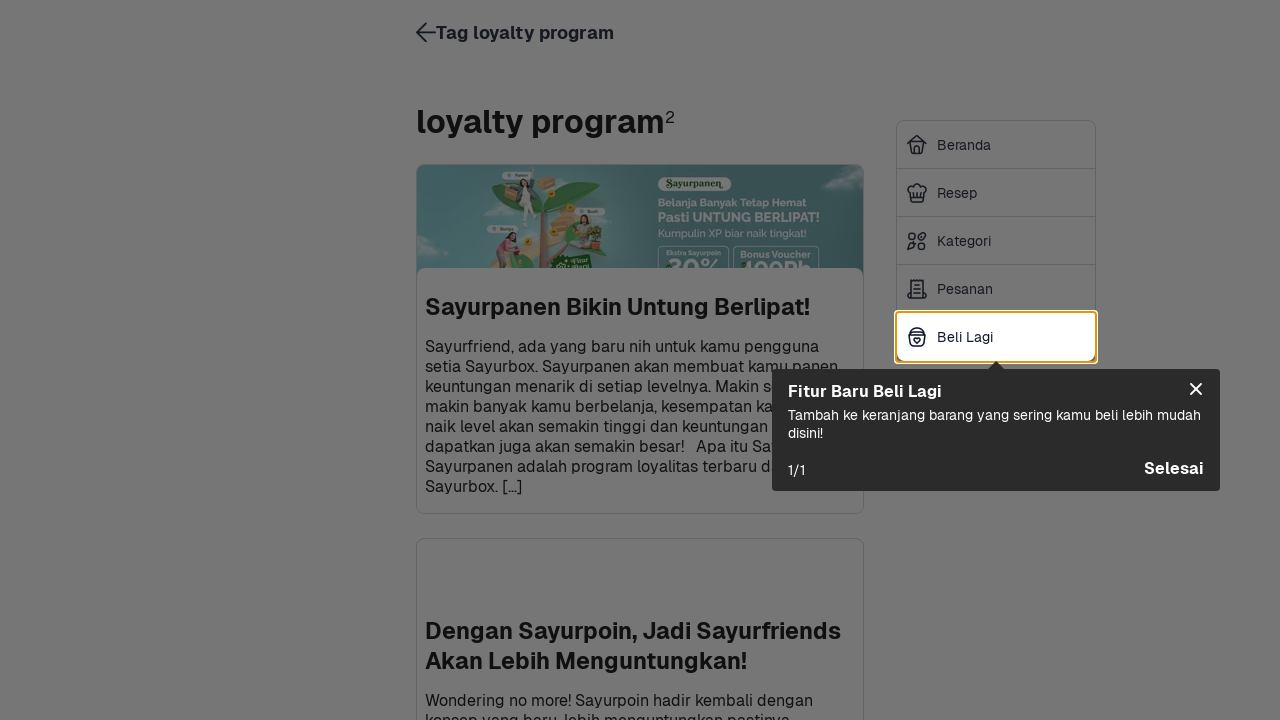

--- FILE ---
content_type: text/javascript
request_url: https://assets.sayurbox.com/assets/js/chunks/blog-BlogTagPage-602906aafb5045ee.js
body_size: 5004
content:
"use strict";(self.__LOADABLE_LOADED_CHUNKS__=self.__LOADABLE_LOADED_CHUNKS__||[]).push([[5433],{66278:(e,i,n)=>{n.d(i,{A:()=>O});var t=n(21690),a=n(97003),l=n.n(a),r=n(96540),d=n(6789),s=n(72188),o=n(79555),m=n(9386),c=n(94680),u=n(43661),g=n(8301),k=n(56239),v=n(99207),p=n(91641),y=n(37394);var N,h=n(77250),S=n(69072),b=n(14587),f=n(5213),x=n(53177),A=n(60646),F=n(18140),T=n(37306),j=n(31942),D=n(78058),w=n(74848);const L=(0,r.memo)((e=>{var i;let{entry:n}=e;const t=(0,x.DP)(),a=(0,D.A)(),l=(0,r.useMemo)((()=>((e,i)=>s.A.create({container:{overflow:"hidden",position:"relative",height:350,marginBottom:v.K.base,borderRadius:T.T.m,borderWidth:1,borderColor:e.colors.fade},wrapper:{position:"relative",zIndex:99,borderTopLeftRadius:T.T.m,borderTopRightRadius:T.T.m,padding:v.K.tiny,backgroundColor:e.colors.surface},title:{textAlign:"left",alignSelf:"flex-start",fontSize:i.h6},preview:{fontSize:i.body,lineHeight:j.$C.h6},image:{position:"absolute",top:0,left:0,right:0,bottom:0,height:350}}))(t,a)),[t,a]);return(0,w.jsx)(f.A,{children:(0,w.jsxs)(A.A,{useLegacySpacing:!0,style:l.container,children:[N||(N=(0,w.jsx)(F.A,{})),null!==(i=n.featuredImage)&&void 0!==i&&i.id?(0,w.jsx)(f.A,{style:l.image,children:(0,w.jsx)(b.A,{cdnImageId:n.featuredImage.id})}):null,(0,w.jsxs)(A.A,{useLegacySpacing:!0,style:l.wrapper,children:[(0,w.jsx)(g.H1,{style:l.title,children:n.title}),(0,w.jsx)(k.P,{numberOfLines:5,ellipsizeMode:"tail",style:l.preview,children:n.previewContent})]})]})})})),P=L;var B,K=n(50304);const C=s.A.create({container:{paddingTop:v.K.small,paddingHorizontal:v.K.small}}),O=e=>{var i,n,a;let{blogList:s,title:N="",description:b="",count:f=0,backNavTitle:x=""}=e;const{handleBackButton:A}=(0,K.y)(),{actualStateKey:F}=(0,o.A)(),{loading:T,fetchMore:j,data:D}=s,{t:L}=(0,d.Bd)(),O=(0,S.A)(),_=(0,r.useCallback)((()=>{!T&&l()(D,(e=>e.blogs.pageInfo.hasNextPage))&&j({variables:{after:l()(D,(e=>e.blogs.pageInfo.endCursor))}})}),[D,T,j]);return(0,w.jsx)(p.Xv,{title:x||L("PAGE_BLOG_TITLE"),hideNavigation:O,onBack:()=>{A("blog"!==F?"blog":"home")},children:T||l()(D,(e=>e.blogs.edges.length))?(0,w.jsx)(t.A,{data:l()(D,(e=>e.blogs.edges)),keyExtractor:e=>e.node.id,contentContainerStyle:C.container,ListHeaderComponent:()=>N?(0,w.jsxs)(w.Fragment,{children:[(0,w.jsxs)(c.A,{useLegacySpacing:!0,alignment:u.C.center,children:[i||(i=(0,w.jsx)(g.H1,{children:N})),f>0?n||(n=(0,w.jsx)(k.P,{children:f})):null]}),b?(0,w.jsx)(c.A,{useLegacySpacing:!0,style:{marginBottom:v.K.base},children:a||(a=(0,w.jsx)(k.P,{children:b}))}):null]}):(0,w.jsx)(c.A,{useLegacySpacing:!0,alignment:u.C.center,children:(0,w.jsx)(g.H1,{children:L("PAGE_BLOG_WELCOME_TITLE")})}),renderItem:e=>{let{item:i}=e;return(0,w.jsx)(m.A,{testID:`blog-detail-${i.node.slug}`,dangerouslyForceBlockLayout:!0,routeKey:"blog-detail",routeParam:{slug:i.node.slug},children:(0,w.jsx)(P,{entry:i.node})})},onEndReachedThreshold:200,onEndReached:_,ListFooterComponent:B||(B=(0,w.jsx)(h.K,{h1:"",article:""})),isRootContainer:!0}):(0,w.jsx)(y.A,{text:L("STRING_GENERIC_NOT_FOUND",{entity:""})})})}},52116:(e,i,n)=>{n.r(i),n.d(i,{default:()=>u});var t=n(97003),a=n.n(t),l=n(5835),r=n(83763),d=n(85523),s=n(66278),o=n(75446),m=n(74848);const c=e=>{let{blogList:i,tagDetail:n}=e;const{data:t}=n;return(0,m.jsx)(s.A,{blogList:i,title:a()(t,(e=>e.blogTag.name)),backNavTitle:`Tag ${a()(t,(e=>e.blogTag.name))||""}`,description:a()(t,(e=>e.blogTag.description)),count:a()(t,(e=>e.blogTag.count))})};c.getMetadata=(e,i,n,t,l,r)=>{let{slug:d}=e,{tagDetail:s}=r;const m=a()(s,(e=>e.data.blogTag.name)),c=a()(s,(e=>e.data.blogTag.description));return(0,o.j)({wwwUrl:t.wwwUrl,slug:d,name:m,desc:c,type:"tag"})},c.checkQueryResult=e=>{if(!a()(e,(e=>e.blogList.data.blogs.edges.length)))throw new l.Mh};const u=(0,r.A)({blogList:{query:d.zn,fetchPolicy:"cache-first",variables:e=>{let{slug:i}=e;return{pageSize:8,tagSlug:i}}},tagDetail:{query:d.Qe,variables:e=>{let{slug:i=""}=e;return{slug:i}},skip:e=>{let{slug:i}=e;return!i},fetchPolicy:"cache-first"}},c)},85523:(e,i,n)=>{n.d(i,{HS:()=>a,Qe:()=>r,d7:()=>o,g9:()=>d,nN:()=>s,zn:()=>l});const t=e=>{const i={};return e.filter((e=>{if("FragmentDefinition"!==e.kind)return!0;const n=e.name.value;return!i[n]&&(i[n]=!0,!0)}))},a={kind:"Document",definitions:[{kind:"FragmentDefinition",name:{kind:"Name",value:"BlogPostFragment"},typeCondition:{kind:"NamedType",name:{kind:"Name",value:"BlogPost"}},directives:[],selectionSet:{kind:"SelectionSet",selections:[{kind:"Field",name:{kind:"Name",value:"id"},arguments:[],directives:[]},{kind:"Field",name:{kind:"Name",value:"slug"},arguments:[],directives:[]},{kind:"Field",name:{kind:"Name",value:"title"},arguments:[],directives:[]},{kind:"Field",name:{kind:"Name",value:"previewContent"},arguments:[],directives:[]},{kind:"Field",name:{kind:"Name",value:"featuredImage"},arguments:[],directives:[],selectionSet:{kind:"SelectionSet",selections:[{kind:"Field",name:{kind:"Name",value:"id"},arguments:[],directives:[]},{kind:"Field",name:{kind:"Name",value:"fullUrl"},arguments:[],directives:[]}]}}]}}],loc:{start:0,end:93,source:{body:"fragment BlogPostFragment on BlogPost{id slug title previewContent featuredImage{id fullUrl}}",name:"GraphQL request",locationOffset:{line:1,column:1}}}},l={kind:"Document",definitions:t([{kind:"OperationDefinition",operation:"query",name:{kind:"Name",value:"getBlogList"},variableDefinitions:[{kind:"VariableDefinition",variable:{kind:"Variable",name:{kind:"Name",value:"pageSize"}},type:{kind:"NonNullType",type:{kind:"NamedType",name:{kind:"Name",value:"Int"}}},directives:[]},{kind:"VariableDefinition",variable:{kind:"Variable",name:{kind:"Name",value:"after"}},type:{kind:"NamedType",name:{kind:"Name",value:"String"}},directives:[]},{kind:"VariableDefinition",variable:{kind:"Variable",name:{kind:"Name",value:"categorySlug"}},type:{kind:"NamedType",name:{kind:"Name",value:"String"}},directives:[]},{kind:"VariableDefinition",variable:{kind:"Variable",name:{kind:"Name",value:"tagSlug"}},type:{kind:"NamedType",name:{kind:"Name",value:"String"}},directives:[]}],directives:[],selectionSet:{kind:"SelectionSet",selections:[{kind:"Field",name:{kind:"Name",value:"blogs"},arguments:[{kind:"Argument",name:{kind:"Name",value:"first"},value:{kind:"Variable",name:{kind:"Name",value:"pageSize"}}},{kind:"Argument",name:{kind:"Name",value:"after"},value:{kind:"Variable",name:{kind:"Name",value:"after"}}},{kind:"Argument",name:{kind:"Name",value:"category"},value:{kind:"Variable",name:{kind:"Name",value:"categorySlug"}}},{kind:"Argument",name:{kind:"Name",value:"tag"},value:{kind:"Variable",name:{kind:"Name",value:"tagSlug"}}}],directives:[],selectionSet:{kind:"SelectionSet",selections:[{kind:"Field",name:{kind:"Name",value:"pageInfo"},arguments:[],directives:[],selectionSet:{kind:"SelectionSet",selections:[{kind:"Field",name:{kind:"Name",value:"endCursor"},arguments:[],directives:[]},{kind:"Field",name:{kind:"Name",value:"hasNextPage"},arguments:[],directives:[]}]}},{kind:"Field",name:{kind:"Name",value:"edges"},arguments:[],directives:[],selectionSet:{kind:"SelectionSet",selections:[{kind:"Field",name:{kind:"Name",value:"node"},arguments:[],directives:[],selectionSet:{kind:"SelectionSet",selections:[{kind:"FragmentSpread",name:{kind:"Name",value:"BlogPostFragment"},directives:[{kind:"Directive",name:{kind:"Name",value:"unmask"},arguments:[{kind:"Argument",name:{kind:"Name",value:"mode"},value:{kind:"StringValue",value:"migrate",block:!1}}]}]}]}}]}}]}}]}}].concat(a.definitions)),loc:{start:0,end:242,source:{body:'query getBlogList($pageSize:Int!$after:String$categorySlug:String$tagSlug:String){blogs(first:$pageSize after:$after category:$categorySlug tag:$tagSlug){pageInfo{endCursor hasNextPage}edges{node{...BlogPostFragment@unmask(mode:"migrate")}}}}',name:"GraphQL request",locationOffset:{line:1,column:1}}}},r={kind:"Document",definitions:[{kind:"OperationDefinition",operation:"query",name:{kind:"Name",value:"tagDetail"},variableDefinitions:[{kind:"VariableDefinition",variable:{kind:"Variable",name:{kind:"Name",value:"slug"}},type:{kind:"NonNullType",type:{kind:"NamedType",name:{kind:"Name",value:"String"}}},directives:[]}],directives:[],selectionSet:{kind:"SelectionSet",selections:[{kind:"Field",name:{kind:"Name",value:"blogTag"},arguments:[{kind:"Argument",name:{kind:"Name",value:"slug"},value:{kind:"Variable",name:{kind:"Name",value:"slug"}}}],directives:[],selectionSet:{kind:"SelectionSet",selections:[{kind:"Field",name:{kind:"Name",value:"id"},arguments:[],directives:[]},{kind:"Field",name:{kind:"Name",value:"name"},arguments:[],directives:[]},{kind:"Field",name:{kind:"Name",value:"description"},arguments:[],directives:[]},{kind:"Field",name:{kind:"Name",value:"count"},arguments:[],directives:[]}]}}]}}],loc:{start:0,end:78,source:{body:"query tagDetail($slug:String!){blogTag(slug:$slug){id name description count}}",name:"GraphQL request",locationOffset:{line:1,column:1}}}},d={kind:"Document",definitions:[{kind:"OperationDefinition",operation:"query",name:{kind:"Name",value:"categoryDetail"},variableDefinitions:[{kind:"VariableDefinition",variable:{kind:"Variable",name:{kind:"Name",value:"slug"}},type:{kind:"NonNullType",type:{kind:"NamedType",name:{kind:"Name",value:"String"}}},directives:[]}],directives:[],selectionSet:{kind:"SelectionSet",selections:[{kind:"Field",name:{kind:"Name",value:"blogCategory"},arguments:[{kind:"Argument",name:{kind:"Name",value:"slug"},value:{kind:"Variable",name:{kind:"Name",value:"slug"}}}],directives:[],selectionSet:{kind:"SelectionSet",selections:[{kind:"Field",name:{kind:"Name",value:"id"},arguments:[],directives:[]},{kind:"Field",name:{kind:"Name",value:"name"},arguments:[],directives:[]},{kind:"Field",name:{kind:"Name",value:"description"},arguments:[],directives:[]},{kind:"Field",name:{kind:"Name",value:"count"},arguments:[],directives:[]}]}}]}}],loc:{start:0,end:88,source:{body:"query categoryDetail($slug:String!){blogCategory(slug:$slug){id name description count}}",name:"GraphQL request",locationOffset:{line:1,column:1}}}},s={kind:"Document",definitions:t([{kind:"OperationDefinition",operation:"query",name:{kind:"Name",value:"getArticle"},variableDefinitions:[{kind:"VariableDefinition",variable:{kind:"Variable",name:{kind:"Name",value:"slug"}},type:{kind:"NonNullType",type:{kind:"NamedType",name:{kind:"Name",value:"String"}}},directives:[]}],directives:[],selectionSet:{kind:"SelectionSet",selections:[{kind:"Field",name:{kind:"Name",value:"blog"},arguments:[{kind:"Argument",name:{kind:"Name",value:"slug"},value:{kind:"Variable",name:{kind:"Name",value:"slug"}}}],directives:[],selectionSet:{kind:"SelectionSet",selections:[{kind:"FragmentSpread",name:{kind:"Name",value:"BlogPostFragment"},directives:[{kind:"Directive",name:{kind:"Name",value:"unmask"},arguments:[{kind:"Argument",name:{kind:"Name",value:"mode"},value:{kind:"StringValue",value:"migrate",block:!1}}]}]},{kind:"Field",name:{kind:"Name",value:"categories"},arguments:[],directives:[],selectionSet:{kind:"SelectionSet",selections:[{kind:"Field",name:{kind:"Name",value:"id"},arguments:[],directives:[]},{kind:"Field",name:{kind:"Name",value:"slug"},arguments:[],directives:[]},{kind:"Field",name:{kind:"Name",value:"name"},arguments:[],directives:[]},{kind:"Field",name:{kind:"Name",value:"description"},arguments:[],directives:[]}]}},{kind:"Field",name:{kind:"Name",value:"tags"},arguments:[],directives:[],selectionSet:{kind:"SelectionSet",selections:[{kind:"Field",name:{kind:"Name",value:"id"},arguments:[],directives:[]},{kind:"Field",name:{kind:"Name",value:"slug"},arguments:[],directives:[]},{kind:"Field",name:{kind:"Name",value:"name"},arguments:[],directives:[]},{kind:"Field",name:{kind:"Name",value:"description"},arguments:[],directives:[]}]}},{kind:"Field",name:{kind:"Name",value:"contentMarkdown"},arguments:[],directives:[]}]}}]}}].concat(a.definitions)),loc:{start:0,end:174,source:{body:'query getArticle($slug:String!){blog(slug:$slug){...BlogPostFragment@unmask(mode:"migrate")categories{id slug name description}tags{id slug name description}contentMarkdown}}',name:"GraphQL request",locationOffset:{line:1,column:1}}}},o={kind:"Document",definitions:t([{kind:"OperationDefinition",operation:"query",name:{kind:"Name",value:"getArticlePreview"},variableDefinitions:[{kind:"VariableDefinition",variable:{kind:"Variable",name:{kind:"Name",value:"id"}},type:{kind:"NonNullType",type:{kind:"NamedType",name:{kind:"Name",value:"String"}}},directives:[]}],directives:[],selectionSet:{kind:"SelectionSet",selections:[{kind:"Field",name:{kind:"Name",value:"blogPreview"},arguments:[{kind:"Argument",name:{kind:"Name",value:"id"},value:{kind:"Variable",name:{kind:"Name",value:"id"}}}],directives:[],selectionSet:{kind:"SelectionSet",selections:[{kind:"FragmentSpread",name:{kind:"Name",value:"BlogPostFragment"},directives:[{kind:"Directive",name:{kind:"Name",value:"unmask"},arguments:[{kind:"Argument",name:{kind:"Name",value:"mode"},value:{kind:"StringValue",value:"migrate",block:!1}}]}]},{kind:"Field",name:{kind:"Name",value:"categories"},arguments:[],directives:[],selectionSet:{kind:"SelectionSet",selections:[{kind:"Field",name:{kind:"Name",value:"id"},arguments:[],directives:[]},{kind:"Field",name:{kind:"Name",value:"slug"},arguments:[],directives:[]},{kind:"Field",name:{kind:"Name",value:"name"},arguments:[],directives:[]},{kind:"Field",name:{kind:"Name",value:"description"},arguments:[],directives:[]}]}},{kind:"Field",name:{kind:"Name",value:"tags"},arguments:[],directives:[],selectionSet:{kind:"SelectionSet",selections:[{kind:"Field",name:{kind:"Name",value:"id"},arguments:[],directives:[]},{kind:"Field",name:{kind:"Name",value:"slug"},arguments:[],directives:[]},{kind:"Field",name:{kind:"Name",value:"name"},arguments:[],directives:[]},{kind:"Field",name:{kind:"Name",value:"description"},arguments:[],directives:[]}]}},{kind:"Field",name:{kind:"Name",value:"contentMarkdown"},arguments:[],directives:[]}]}}]}}].concat(a.definitions)),loc:{start:0,end:182,source:{body:'query getArticlePreview($id:String!){blogPreview(id:$id){...BlogPostFragment@unmask(mode:"migrate")categories{id slug name description}tags{id slug name description}contentMarkdown}}',name:"GraphQL request",locationOffset:{line:1,column:1}}}}},75446:(e,i,n)=>{n.d(i,{A:()=>a,j:()=>l});var t=n(9120);const a={title:"Blog",description:"Klik, Panen, Kirim - Farm-to-Table Fresh Vegetable Delivery"},l=e=>{let{wwwUrl:i,slug:n,name:l,desc:r,type:d="category"}=e;if(l){return{title:`Blog: ${l}`,description:r||`Postingan dalam ${"category"===d?"kategori":"tag"} ${l}`,ldSchemas:[...(0,t.kL)(i),(0,t.lI)(i,n,l)]}}return{...a,ldSchemas:[...(0,t.kL)(i),(0,t.lI)(i,"","")]}}},50304:(e,i,n)=>{n.d(i,{y:()=>d});var t=n(67862),a=n(60352),l=n(15361);const r="web"===t.A.OS,d=()=>{const{stateNavigator:e}=(0,a.A)(),i=(0,l.A)();return{handleBackButton:n=>{if(e.canNavigateBack(1))i(1);else{const i=(i=>{const{url:n}=e.fluent().navigate(i);return n})(n);e.navigateLink(i,"replace",r)}}}}},37394:(e,i,n)=>{n.d(i,{A:()=>u});var t=n(6789),a=n(72188),l=n(91143),r=n(5213),d=n(99207),s=n(9647),o=n(92721),m=n(74848);const c=a.A.create({container:{alignItems:"center",justifyContent:"center",flex:1},innerContainer:{padding:d.K.small,alignItems:"center",justifyContent:"center"},centerText:{textAlign:"center"},image:{width:180,height:180}}),u=e=>{let{imageSrc:i,text:n}=e;const a=(0,s.A)(),{t:d}=(0,t.Bd)();return(0,m.jsx)(r.A,{style:c.container,children:(0,m.jsx)(o.A,{imageSrc:i||a.getAssetUrl(l.w4.NOT_FOUND_404),title:n,description:d("STRING_NOT_FOUND_CONTENT_DEFAULT_DESCRIPTION"),buttonRouteKey:"home",buttonLabel:d("STRING_GENERIC_BACK_TO_HOME")})})}},77250:(e,i,n)=>{n.d(i,{K:()=>E});var t=n(67862),a=n(18140),l=n(99207),r=n(96540),d=n(6789),s=n(72188),o=n(20080),m=n(85775),c=n(5213),u=n(53177),g=n(8301),k=n(31942),v=n(86257),p=n(90745),y=n(74848);const N=e=>s.A.create({wrapper:{backgroundColor:e.colors.background.neutral.white,padding:l.K.small,marginBottom:l.K.tiny},titleText:{color:e.textColors.primary,fontSize:k.Ly.title,paddingBottom:l.K.small},toogleLinkText:{color:e.textColors.brandPrimary,fontSize:k.Ly.body,paddingTop:l.K.small,textAlign:"center"}});function h(e){let{h1:i,article:n}=e;const t=(0,u.DP)(),a=(0,r.useMemo)((()=>N(t)),[t]),{t:l}=(0,d.Bd)(),{deviceInfo:{device_type:s}}=(0,p.A)(),[k,h]=(0,r.useState)(!1),[S,b]=(0,r.useState)(!1),[f,x]=(0,r.useState)(""),A=()=>{x(n)},F=()=>{const e=n.split("\n");e.length>1&&x(e[0])};return(0,r.useEffect)((()=>{if(n&&n.length>0){const e=n.split("\n");"bot"!==s&&e.length>1?(F(),h(!0)):(A(),h(!1))}}),[]),(0,y.jsxs)(c.A,{style:a.wrapper,children:[(0,y.jsx)(g.H1,{style:a.titleText,children:i}),(0,y.jsx)(o.n9,{children:(0,y.jsx)(v.A,{c:"secondary",children:f})}),k?(0,y.jsx)(m.A,{testID:"toggle",onPress:()=>{S?F():A(),b(!S)},style:a.toogleLinkText,children:l(S?"STRING_GENERIC_HIDE":"STRING_GENERIC_READ_ALL")}):null]})}var S,b=n(89912),f=n(86517),x=n(14587),A=n(9386),F=n(94680),T=n(79125),j=n(56239),D=n(9647);const w=[{text:{en:"News & Promo",id:"Berita & Promo"},href:"/blog/category/berita-promo/",routeKey:"blog-category",routeParams:{slug:"berita-promo"}},{text:{en:"Blog",id:"Blog"},href:"/blog",routeKey:"blog",routeParams:{}}],L=[{text:{en:"Help",id:"Bantuan"},href:"/help",routeKey:"help",routeParams:{}},{text:{en:"Policy & Privacy",id:"Kebijakan & Privasi"},href:"/privacy-policy",routeKey:"account-privacy",routeParams:{}}],P=[{text:"Facebook",href:"https://www.facebook.com/sayurbox/",icon:"ic-facebook.png"},{text:"Twitter",href:"https://twitter.com/sayurbox",icon:"ic-twitter.png"},{text:"Instagram",href:"https://www.instagram.com/sayurbox/",icon:"ic-instagram.png"}],B=[{text:"Google Play",href:"https://play.google.com/store/apps/details?id=com.sayurbox",icon:"ic-google-play.png"},{text:"App Store",href:"https://apps.apple.com/id/app/sayurbox/id1220737941",icon:"ic-app-store.png"}],K="web"===t.A.OS,C=e=>s.A.create({wrapper:{backgroundColor:e.colors.background.neutral.white,padding:l.K.small,marginBottom:l.K.tiny},titleText:{color:e.textColors.primary,fontSize:k.Ly.title,paddingBottom:l.K.small},smallText:{color:e.textColors.primary,fontSize:k.Ly.body}});function O(){const e=(0,u.DP)(),i=(0,r.useMemo)((()=>C(e)),[e]),n=(0,D.A)(),{i18n:t}=(0,d.Bd)(),a=t.language,s=(0,b.Xk)(f.A.APP_DOWNLOAD_BUTTONS);return(0,y.jsxs)(c.A,{style:i.wrapper,children:[(0,y.jsxs)(F.A,{useLegacySpacing:!0,style:{marginBottom:l.K.small,gap:l.K.large},children:[(0,y.jsxs)(c.A,{children:[(0,y.jsx)(j.OH,{style:i.titleText,children:"Sayurbox"}),w.map((e=>(0,y.jsx)(c.A,{style:{paddingBottom:l.K.tiny},children:(0,y.jsx)(A.A,{routeKey:e.routeKey,routeParam:e.routeParams,style:i.smallText,href:e.href,children:e.text[a]||e.text.id})},e.href)))]}),(0,y.jsxs)(c.A,{children:[(0,y.jsx)(j.OH,{style:i.titleText,children:"Bantuan & Panduan"}),L.map((e=>(0,y.jsx)(c.A,{style:{paddingBottom:l.K.tiny},children:(0,y.jsx)(A.A,{routeKey:e.routeKey,routeParam:e.routeParams,style:i.smallText,href:e.href,children:e.text[a]||e.text.id})},e.href)))]})]}),(0,y.jsxs)(c.A,{style:{marginBottom:l.K.small},children:[(0,y.jsx)(j.OH,{style:i.titleText,children:"Ikuti Kami"}),(0,y.jsx)(F.A,{useLegacySpacing:!0,children:P.map((e=>(0,y.jsx)(A.A,{href:e.href,children:(0,y.jsx)(T.Ay,{name:`images/icons/social-media/${e.icon}`,size:T.Ej.large})},e.href)))})]}),K&&s?(0,y.jsxs)(c.A,{style:{marginBottom:l.K.small},children:[(0,y.jsx)(j.OH,{style:i.titleText,children:"Download Sayurbox App"}),(0,y.jsx)(F.A,{useLegacySpacing:!0,style:{gap:l.K.small},children:B.map((e=>(0,y.jsx)(A.A,{href:e.href,dangerouslyForceBlockLayout:!0,style:{height:33,width:102},children:(0,y.jsx)(x.A,{src:n.getAssetUrl(`images/icons/app-store/${e.icon}`),alt:e.text,width:102,height:33,resizeMode:"contain"})},e.href)))})]}):null,(0,y.jsx)(c.A,{style:{marginBottom:l.K.small},children:(0,y.jsxs)(m.A,{style:i.smallText,children:["Copyright © ",(new Date).getFullYear(),","," ",S||(S=(0,y.jsx)(A.A,{routeKey:"home",href:"/",children:"Sayurbox"}))]})})]})}var _;const I="web"===t.A.OS;function E(e){let{h1:i,article:n,withSpacer:t}=e;return I?(0,y.jsxs)(y.Fragment,{children:[t?(0,y.jsx)(a.A,{h:l.K.xlarge}):null,i&&n?(0,y.jsx)(h,{h1:i,article:n}):null,_||(_=(0,y.jsx)(O,{}))]}):null}},85355:(e,i,n)=>{n.d(i,{A:()=>l});var t=n(96540),a=n(6923);function l(){const{runStage:e}=(0,t.useContext)(a.A);return e}}}]);